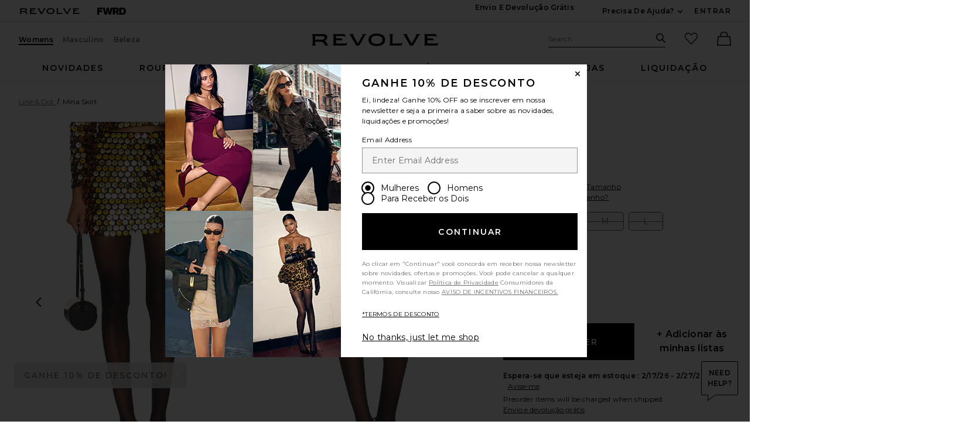

--- FILE ---
content_type: text/html;charset=UTF-8
request_url: https://br.revolve.com/content/header/accountLogin?signInReturnPage=%2Fline-dot-mina-skirt-in-gold%2Fdp%2FLEAX-WQ87%2F%3Fd%3DWomens%26page%3D1%26lc%3D5%26itrownum%3D2%26itcurrpage%3D1%26itview%3D05%26
body_size: 569
content:
<div class="js-dropdown dropdown dropdown--right u-float--left" id="tr-account_signin">
            <a class="link link--hover-bold u-color--black" id="js-header-signin-link" href="javascript:;" onclick="window.location='/r/SignIn.jsp?page=%2Fline-dot-mina-skirt-in-gold%2Fdp%2FLEAX-WQ87%2F%3Fd%3DWomens%26page%3D1%26lc%3D5%26itrownum%3D2%26itcurrpage%3D1%26itview%3D05%26';">
            <span class="site-header__hed">ENTRAR</span>
        </a>
    </div>


--- FILE ---
content_type: application/javascript
request_url: https://forms.p.revolve.com/a4flkt7l2b/z9gd/42425/br.revolve.com/jsonp/z?cb=1768887297588&dre=l&callback=jQuery1124021626579976737847_1768887297568&_=1768887297569
body_size: 1058
content:
jQuery1124021626579976737847_1768887297568({"success":true,"dre":"l","response":"[base64].[base64]"});